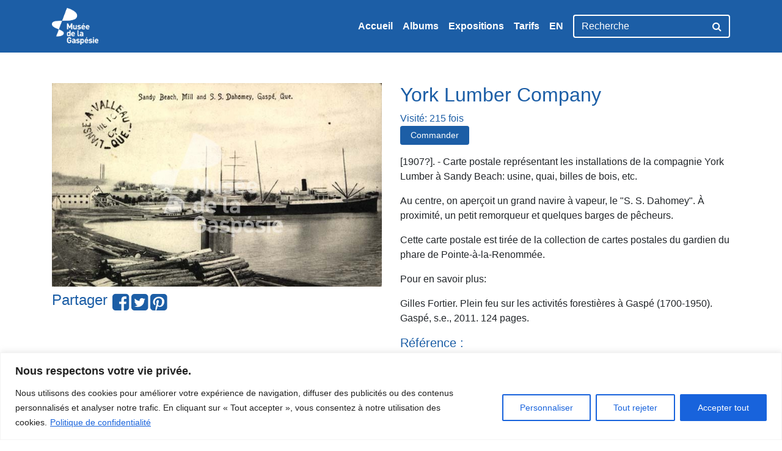

--- FILE ---
content_type: text/html; charset=utf-8
request_url: https://www.google.com/recaptcha/api2/anchor?ar=1&k=6LfM_E0UAAAAAATHBL-124KUsW5IHs5fVo5zxO1_&co=aHR0cHM6Ly9hcmNoaXZlcy5tdXNlZWRlbGFnYXNwZXNpZS5jYTo0NDM.&hl=en&v=PoyoqOPhxBO7pBk68S4YbpHZ&theme=light&size=normal&anchor-ms=20000&execute-ms=30000&cb=osouc2cbxq9
body_size: 49333
content:
<!DOCTYPE HTML><html dir="ltr" lang="en"><head><meta http-equiv="Content-Type" content="text/html; charset=UTF-8">
<meta http-equiv="X-UA-Compatible" content="IE=edge">
<title>reCAPTCHA</title>
<style type="text/css">
/* cyrillic-ext */
@font-face {
  font-family: 'Roboto';
  font-style: normal;
  font-weight: 400;
  font-stretch: 100%;
  src: url(//fonts.gstatic.com/s/roboto/v48/KFO7CnqEu92Fr1ME7kSn66aGLdTylUAMa3GUBHMdazTgWw.woff2) format('woff2');
  unicode-range: U+0460-052F, U+1C80-1C8A, U+20B4, U+2DE0-2DFF, U+A640-A69F, U+FE2E-FE2F;
}
/* cyrillic */
@font-face {
  font-family: 'Roboto';
  font-style: normal;
  font-weight: 400;
  font-stretch: 100%;
  src: url(//fonts.gstatic.com/s/roboto/v48/KFO7CnqEu92Fr1ME7kSn66aGLdTylUAMa3iUBHMdazTgWw.woff2) format('woff2');
  unicode-range: U+0301, U+0400-045F, U+0490-0491, U+04B0-04B1, U+2116;
}
/* greek-ext */
@font-face {
  font-family: 'Roboto';
  font-style: normal;
  font-weight: 400;
  font-stretch: 100%;
  src: url(//fonts.gstatic.com/s/roboto/v48/KFO7CnqEu92Fr1ME7kSn66aGLdTylUAMa3CUBHMdazTgWw.woff2) format('woff2');
  unicode-range: U+1F00-1FFF;
}
/* greek */
@font-face {
  font-family: 'Roboto';
  font-style: normal;
  font-weight: 400;
  font-stretch: 100%;
  src: url(//fonts.gstatic.com/s/roboto/v48/KFO7CnqEu92Fr1ME7kSn66aGLdTylUAMa3-UBHMdazTgWw.woff2) format('woff2');
  unicode-range: U+0370-0377, U+037A-037F, U+0384-038A, U+038C, U+038E-03A1, U+03A3-03FF;
}
/* math */
@font-face {
  font-family: 'Roboto';
  font-style: normal;
  font-weight: 400;
  font-stretch: 100%;
  src: url(//fonts.gstatic.com/s/roboto/v48/KFO7CnqEu92Fr1ME7kSn66aGLdTylUAMawCUBHMdazTgWw.woff2) format('woff2');
  unicode-range: U+0302-0303, U+0305, U+0307-0308, U+0310, U+0312, U+0315, U+031A, U+0326-0327, U+032C, U+032F-0330, U+0332-0333, U+0338, U+033A, U+0346, U+034D, U+0391-03A1, U+03A3-03A9, U+03B1-03C9, U+03D1, U+03D5-03D6, U+03F0-03F1, U+03F4-03F5, U+2016-2017, U+2034-2038, U+203C, U+2040, U+2043, U+2047, U+2050, U+2057, U+205F, U+2070-2071, U+2074-208E, U+2090-209C, U+20D0-20DC, U+20E1, U+20E5-20EF, U+2100-2112, U+2114-2115, U+2117-2121, U+2123-214F, U+2190, U+2192, U+2194-21AE, U+21B0-21E5, U+21F1-21F2, U+21F4-2211, U+2213-2214, U+2216-22FF, U+2308-230B, U+2310, U+2319, U+231C-2321, U+2336-237A, U+237C, U+2395, U+239B-23B7, U+23D0, U+23DC-23E1, U+2474-2475, U+25AF, U+25B3, U+25B7, U+25BD, U+25C1, U+25CA, U+25CC, U+25FB, U+266D-266F, U+27C0-27FF, U+2900-2AFF, U+2B0E-2B11, U+2B30-2B4C, U+2BFE, U+3030, U+FF5B, U+FF5D, U+1D400-1D7FF, U+1EE00-1EEFF;
}
/* symbols */
@font-face {
  font-family: 'Roboto';
  font-style: normal;
  font-weight: 400;
  font-stretch: 100%;
  src: url(//fonts.gstatic.com/s/roboto/v48/KFO7CnqEu92Fr1ME7kSn66aGLdTylUAMaxKUBHMdazTgWw.woff2) format('woff2');
  unicode-range: U+0001-000C, U+000E-001F, U+007F-009F, U+20DD-20E0, U+20E2-20E4, U+2150-218F, U+2190, U+2192, U+2194-2199, U+21AF, U+21E6-21F0, U+21F3, U+2218-2219, U+2299, U+22C4-22C6, U+2300-243F, U+2440-244A, U+2460-24FF, U+25A0-27BF, U+2800-28FF, U+2921-2922, U+2981, U+29BF, U+29EB, U+2B00-2BFF, U+4DC0-4DFF, U+FFF9-FFFB, U+10140-1018E, U+10190-1019C, U+101A0, U+101D0-101FD, U+102E0-102FB, U+10E60-10E7E, U+1D2C0-1D2D3, U+1D2E0-1D37F, U+1F000-1F0FF, U+1F100-1F1AD, U+1F1E6-1F1FF, U+1F30D-1F30F, U+1F315, U+1F31C, U+1F31E, U+1F320-1F32C, U+1F336, U+1F378, U+1F37D, U+1F382, U+1F393-1F39F, U+1F3A7-1F3A8, U+1F3AC-1F3AF, U+1F3C2, U+1F3C4-1F3C6, U+1F3CA-1F3CE, U+1F3D4-1F3E0, U+1F3ED, U+1F3F1-1F3F3, U+1F3F5-1F3F7, U+1F408, U+1F415, U+1F41F, U+1F426, U+1F43F, U+1F441-1F442, U+1F444, U+1F446-1F449, U+1F44C-1F44E, U+1F453, U+1F46A, U+1F47D, U+1F4A3, U+1F4B0, U+1F4B3, U+1F4B9, U+1F4BB, U+1F4BF, U+1F4C8-1F4CB, U+1F4D6, U+1F4DA, U+1F4DF, U+1F4E3-1F4E6, U+1F4EA-1F4ED, U+1F4F7, U+1F4F9-1F4FB, U+1F4FD-1F4FE, U+1F503, U+1F507-1F50B, U+1F50D, U+1F512-1F513, U+1F53E-1F54A, U+1F54F-1F5FA, U+1F610, U+1F650-1F67F, U+1F687, U+1F68D, U+1F691, U+1F694, U+1F698, U+1F6AD, U+1F6B2, U+1F6B9-1F6BA, U+1F6BC, U+1F6C6-1F6CF, U+1F6D3-1F6D7, U+1F6E0-1F6EA, U+1F6F0-1F6F3, U+1F6F7-1F6FC, U+1F700-1F7FF, U+1F800-1F80B, U+1F810-1F847, U+1F850-1F859, U+1F860-1F887, U+1F890-1F8AD, U+1F8B0-1F8BB, U+1F8C0-1F8C1, U+1F900-1F90B, U+1F93B, U+1F946, U+1F984, U+1F996, U+1F9E9, U+1FA00-1FA6F, U+1FA70-1FA7C, U+1FA80-1FA89, U+1FA8F-1FAC6, U+1FACE-1FADC, U+1FADF-1FAE9, U+1FAF0-1FAF8, U+1FB00-1FBFF;
}
/* vietnamese */
@font-face {
  font-family: 'Roboto';
  font-style: normal;
  font-weight: 400;
  font-stretch: 100%;
  src: url(//fonts.gstatic.com/s/roboto/v48/KFO7CnqEu92Fr1ME7kSn66aGLdTylUAMa3OUBHMdazTgWw.woff2) format('woff2');
  unicode-range: U+0102-0103, U+0110-0111, U+0128-0129, U+0168-0169, U+01A0-01A1, U+01AF-01B0, U+0300-0301, U+0303-0304, U+0308-0309, U+0323, U+0329, U+1EA0-1EF9, U+20AB;
}
/* latin-ext */
@font-face {
  font-family: 'Roboto';
  font-style: normal;
  font-weight: 400;
  font-stretch: 100%;
  src: url(//fonts.gstatic.com/s/roboto/v48/KFO7CnqEu92Fr1ME7kSn66aGLdTylUAMa3KUBHMdazTgWw.woff2) format('woff2');
  unicode-range: U+0100-02BA, U+02BD-02C5, U+02C7-02CC, U+02CE-02D7, U+02DD-02FF, U+0304, U+0308, U+0329, U+1D00-1DBF, U+1E00-1E9F, U+1EF2-1EFF, U+2020, U+20A0-20AB, U+20AD-20C0, U+2113, U+2C60-2C7F, U+A720-A7FF;
}
/* latin */
@font-face {
  font-family: 'Roboto';
  font-style: normal;
  font-weight: 400;
  font-stretch: 100%;
  src: url(//fonts.gstatic.com/s/roboto/v48/KFO7CnqEu92Fr1ME7kSn66aGLdTylUAMa3yUBHMdazQ.woff2) format('woff2');
  unicode-range: U+0000-00FF, U+0131, U+0152-0153, U+02BB-02BC, U+02C6, U+02DA, U+02DC, U+0304, U+0308, U+0329, U+2000-206F, U+20AC, U+2122, U+2191, U+2193, U+2212, U+2215, U+FEFF, U+FFFD;
}
/* cyrillic-ext */
@font-face {
  font-family: 'Roboto';
  font-style: normal;
  font-weight: 500;
  font-stretch: 100%;
  src: url(//fonts.gstatic.com/s/roboto/v48/KFO7CnqEu92Fr1ME7kSn66aGLdTylUAMa3GUBHMdazTgWw.woff2) format('woff2');
  unicode-range: U+0460-052F, U+1C80-1C8A, U+20B4, U+2DE0-2DFF, U+A640-A69F, U+FE2E-FE2F;
}
/* cyrillic */
@font-face {
  font-family: 'Roboto';
  font-style: normal;
  font-weight: 500;
  font-stretch: 100%;
  src: url(//fonts.gstatic.com/s/roboto/v48/KFO7CnqEu92Fr1ME7kSn66aGLdTylUAMa3iUBHMdazTgWw.woff2) format('woff2');
  unicode-range: U+0301, U+0400-045F, U+0490-0491, U+04B0-04B1, U+2116;
}
/* greek-ext */
@font-face {
  font-family: 'Roboto';
  font-style: normal;
  font-weight: 500;
  font-stretch: 100%;
  src: url(//fonts.gstatic.com/s/roboto/v48/KFO7CnqEu92Fr1ME7kSn66aGLdTylUAMa3CUBHMdazTgWw.woff2) format('woff2');
  unicode-range: U+1F00-1FFF;
}
/* greek */
@font-face {
  font-family: 'Roboto';
  font-style: normal;
  font-weight: 500;
  font-stretch: 100%;
  src: url(//fonts.gstatic.com/s/roboto/v48/KFO7CnqEu92Fr1ME7kSn66aGLdTylUAMa3-UBHMdazTgWw.woff2) format('woff2');
  unicode-range: U+0370-0377, U+037A-037F, U+0384-038A, U+038C, U+038E-03A1, U+03A3-03FF;
}
/* math */
@font-face {
  font-family: 'Roboto';
  font-style: normal;
  font-weight: 500;
  font-stretch: 100%;
  src: url(//fonts.gstatic.com/s/roboto/v48/KFO7CnqEu92Fr1ME7kSn66aGLdTylUAMawCUBHMdazTgWw.woff2) format('woff2');
  unicode-range: U+0302-0303, U+0305, U+0307-0308, U+0310, U+0312, U+0315, U+031A, U+0326-0327, U+032C, U+032F-0330, U+0332-0333, U+0338, U+033A, U+0346, U+034D, U+0391-03A1, U+03A3-03A9, U+03B1-03C9, U+03D1, U+03D5-03D6, U+03F0-03F1, U+03F4-03F5, U+2016-2017, U+2034-2038, U+203C, U+2040, U+2043, U+2047, U+2050, U+2057, U+205F, U+2070-2071, U+2074-208E, U+2090-209C, U+20D0-20DC, U+20E1, U+20E5-20EF, U+2100-2112, U+2114-2115, U+2117-2121, U+2123-214F, U+2190, U+2192, U+2194-21AE, U+21B0-21E5, U+21F1-21F2, U+21F4-2211, U+2213-2214, U+2216-22FF, U+2308-230B, U+2310, U+2319, U+231C-2321, U+2336-237A, U+237C, U+2395, U+239B-23B7, U+23D0, U+23DC-23E1, U+2474-2475, U+25AF, U+25B3, U+25B7, U+25BD, U+25C1, U+25CA, U+25CC, U+25FB, U+266D-266F, U+27C0-27FF, U+2900-2AFF, U+2B0E-2B11, U+2B30-2B4C, U+2BFE, U+3030, U+FF5B, U+FF5D, U+1D400-1D7FF, U+1EE00-1EEFF;
}
/* symbols */
@font-face {
  font-family: 'Roboto';
  font-style: normal;
  font-weight: 500;
  font-stretch: 100%;
  src: url(//fonts.gstatic.com/s/roboto/v48/KFO7CnqEu92Fr1ME7kSn66aGLdTylUAMaxKUBHMdazTgWw.woff2) format('woff2');
  unicode-range: U+0001-000C, U+000E-001F, U+007F-009F, U+20DD-20E0, U+20E2-20E4, U+2150-218F, U+2190, U+2192, U+2194-2199, U+21AF, U+21E6-21F0, U+21F3, U+2218-2219, U+2299, U+22C4-22C6, U+2300-243F, U+2440-244A, U+2460-24FF, U+25A0-27BF, U+2800-28FF, U+2921-2922, U+2981, U+29BF, U+29EB, U+2B00-2BFF, U+4DC0-4DFF, U+FFF9-FFFB, U+10140-1018E, U+10190-1019C, U+101A0, U+101D0-101FD, U+102E0-102FB, U+10E60-10E7E, U+1D2C0-1D2D3, U+1D2E0-1D37F, U+1F000-1F0FF, U+1F100-1F1AD, U+1F1E6-1F1FF, U+1F30D-1F30F, U+1F315, U+1F31C, U+1F31E, U+1F320-1F32C, U+1F336, U+1F378, U+1F37D, U+1F382, U+1F393-1F39F, U+1F3A7-1F3A8, U+1F3AC-1F3AF, U+1F3C2, U+1F3C4-1F3C6, U+1F3CA-1F3CE, U+1F3D4-1F3E0, U+1F3ED, U+1F3F1-1F3F3, U+1F3F5-1F3F7, U+1F408, U+1F415, U+1F41F, U+1F426, U+1F43F, U+1F441-1F442, U+1F444, U+1F446-1F449, U+1F44C-1F44E, U+1F453, U+1F46A, U+1F47D, U+1F4A3, U+1F4B0, U+1F4B3, U+1F4B9, U+1F4BB, U+1F4BF, U+1F4C8-1F4CB, U+1F4D6, U+1F4DA, U+1F4DF, U+1F4E3-1F4E6, U+1F4EA-1F4ED, U+1F4F7, U+1F4F9-1F4FB, U+1F4FD-1F4FE, U+1F503, U+1F507-1F50B, U+1F50D, U+1F512-1F513, U+1F53E-1F54A, U+1F54F-1F5FA, U+1F610, U+1F650-1F67F, U+1F687, U+1F68D, U+1F691, U+1F694, U+1F698, U+1F6AD, U+1F6B2, U+1F6B9-1F6BA, U+1F6BC, U+1F6C6-1F6CF, U+1F6D3-1F6D7, U+1F6E0-1F6EA, U+1F6F0-1F6F3, U+1F6F7-1F6FC, U+1F700-1F7FF, U+1F800-1F80B, U+1F810-1F847, U+1F850-1F859, U+1F860-1F887, U+1F890-1F8AD, U+1F8B0-1F8BB, U+1F8C0-1F8C1, U+1F900-1F90B, U+1F93B, U+1F946, U+1F984, U+1F996, U+1F9E9, U+1FA00-1FA6F, U+1FA70-1FA7C, U+1FA80-1FA89, U+1FA8F-1FAC6, U+1FACE-1FADC, U+1FADF-1FAE9, U+1FAF0-1FAF8, U+1FB00-1FBFF;
}
/* vietnamese */
@font-face {
  font-family: 'Roboto';
  font-style: normal;
  font-weight: 500;
  font-stretch: 100%;
  src: url(//fonts.gstatic.com/s/roboto/v48/KFO7CnqEu92Fr1ME7kSn66aGLdTylUAMa3OUBHMdazTgWw.woff2) format('woff2');
  unicode-range: U+0102-0103, U+0110-0111, U+0128-0129, U+0168-0169, U+01A0-01A1, U+01AF-01B0, U+0300-0301, U+0303-0304, U+0308-0309, U+0323, U+0329, U+1EA0-1EF9, U+20AB;
}
/* latin-ext */
@font-face {
  font-family: 'Roboto';
  font-style: normal;
  font-weight: 500;
  font-stretch: 100%;
  src: url(//fonts.gstatic.com/s/roboto/v48/KFO7CnqEu92Fr1ME7kSn66aGLdTylUAMa3KUBHMdazTgWw.woff2) format('woff2');
  unicode-range: U+0100-02BA, U+02BD-02C5, U+02C7-02CC, U+02CE-02D7, U+02DD-02FF, U+0304, U+0308, U+0329, U+1D00-1DBF, U+1E00-1E9F, U+1EF2-1EFF, U+2020, U+20A0-20AB, U+20AD-20C0, U+2113, U+2C60-2C7F, U+A720-A7FF;
}
/* latin */
@font-face {
  font-family: 'Roboto';
  font-style: normal;
  font-weight: 500;
  font-stretch: 100%;
  src: url(//fonts.gstatic.com/s/roboto/v48/KFO7CnqEu92Fr1ME7kSn66aGLdTylUAMa3yUBHMdazQ.woff2) format('woff2');
  unicode-range: U+0000-00FF, U+0131, U+0152-0153, U+02BB-02BC, U+02C6, U+02DA, U+02DC, U+0304, U+0308, U+0329, U+2000-206F, U+20AC, U+2122, U+2191, U+2193, U+2212, U+2215, U+FEFF, U+FFFD;
}
/* cyrillic-ext */
@font-face {
  font-family: 'Roboto';
  font-style: normal;
  font-weight: 900;
  font-stretch: 100%;
  src: url(//fonts.gstatic.com/s/roboto/v48/KFO7CnqEu92Fr1ME7kSn66aGLdTylUAMa3GUBHMdazTgWw.woff2) format('woff2');
  unicode-range: U+0460-052F, U+1C80-1C8A, U+20B4, U+2DE0-2DFF, U+A640-A69F, U+FE2E-FE2F;
}
/* cyrillic */
@font-face {
  font-family: 'Roboto';
  font-style: normal;
  font-weight: 900;
  font-stretch: 100%;
  src: url(//fonts.gstatic.com/s/roboto/v48/KFO7CnqEu92Fr1ME7kSn66aGLdTylUAMa3iUBHMdazTgWw.woff2) format('woff2');
  unicode-range: U+0301, U+0400-045F, U+0490-0491, U+04B0-04B1, U+2116;
}
/* greek-ext */
@font-face {
  font-family: 'Roboto';
  font-style: normal;
  font-weight: 900;
  font-stretch: 100%;
  src: url(//fonts.gstatic.com/s/roboto/v48/KFO7CnqEu92Fr1ME7kSn66aGLdTylUAMa3CUBHMdazTgWw.woff2) format('woff2');
  unicode-range: U+1F00-1FFF;
}
/* greek */
@font-face {
  font-family: 'Roboto';
  font-style: normal;
  font-weight: 900;
  font-stretch: 100%;
  src: url(//fonts.gstatic.com/s/roboto/v48/KFO7CnqEu92Fr1ME7kSn66aGLdTylUAMa3-UBHMdazTgWw.woff2) format('woff2');
  unicode-range: U+0370-0377, U+037A-037F, U+0384-038A, U+038C, U+038E-03A1, U+03A3-03FF;
}
/* math */
@font-face {
  font-family: 'Roboto';
  font-style: normal;
  font-weight: 900;
  font-stretch: 100%;
  src: url(//fonts.gstatic.com/s/roboto/v48/KFO7CnqEu92Fr1ME7kSn66aGLdTylUAMawCUBHMdazTgWw.woff2) format('woff2');
  unicode-range: U+0302-0303, U+0305, U+0307-0308, U+0310, U+0312, U+0315, U+031A, U+0326-0327, U+032C, U+032F-0330, U+0332-0333, U+0338, U+033A, U+0346, U+034D, U+0391-03A1, U+03A3-03A9, U+03B1-03C9, U+03D1, U+03D5-03D6, U+03F0-03F1, U+03F4-03F5, U+2016-2017, U+2034-2038, U+203C, U+2040, U+2043, U+2047, U+2050, U+2057, U+205F, U+2070-2071, U+2074-208E, U+2090-209C, U+20D0-20DC, U+20E1, U+20E5-20EF, U+2100-2112, U+2114-2115, U+2117-2121, U+2123-214F, U+2190, U+2192, U+2194-21AE, U+21B0-21E5, U+21F1-21F2, U+21F4-2211, U+2213-2214, U+2216-22FF, U+2308-230B, U+2310, U+2319, U+231C-2321, U+2336-237A, U+237C, U+2395, U+239B-23B7, U+23D0, U+23DC-23E1, U+2474-2475, U+25AF, U+25B3, U+25B7, U+25BD, U+25C1, U+25CA, U+25CC, U+25FB, U+266D-266F, U+27C0-27FF, U+2900-2AFF, U+2B0E-2B11, U+2B30-2B4C, U+2BFE, U+3030, U+FF5B, U+FF5D, U+1D400-1D7FF, U+1EE00-1EEFF;
}
/* symbols */
@font-face {
  font-family: 'Roboto';
  font-style: normal;
  font-weight: 900;
  font-stretch: 100%;
  src: url(//fonts.gstatic.com/s/roboto/v48/KFO7CnqEu92Fr1ME7kSn66aGLdTylUAMaxKUBHMdazTgWw.woff2) format('woff2');
  unicode-range: U+0001-000C, U+000E-001F, U+007F-009F, U+20DD-20E0, U+20E2-20E4, U+2150-218F, U+2190, U+2192, U+2194-2199, U+21AF, U+21E6-21F0, U+21F3, U+2218-2219, U+2299, U+22C4-22C6, U+2300-243F, U+2440-244A, U+2460-24FF, U+25A0-27BF, U+2800-28FF, U+2921-2922, U+2981, U+29BF, U+29EB, U+2B00-2BFF, U+4DC0-4DFF, U+FFF9-FFFB, U+10140-1018E, U+10190-1019C, U+101A0, U+101D0-101FD, U+102E0-102FB, U+10E60-10E7E, U+1D2C0-1D2D3, U+1D2E0-1D37F, U+1F000-1F0FF, U+1F100-1F1AD, U+1F1E6-1F1FF, U+1F30D-1F30F, U+1F315, U+1F31C, U+1F31E, U+1F320-1F32C, U+1F336, U+1F378, U+1F37D, U+1F382, U+1F393-1F39F, U+1F3A7-1F3A8, U+1F3AC-1F3AF, U+1F3C2, U+1F3C4-1F3C6, U+1F3CA-1F3CE, U+1F3D4-1F3E0, U+1F3ED, U+1F3F1-1F3F3, U+1F3F5-1F3F7, U+1F408, U+1F415, U+1F41F, U+1F426, U+1F43F, U+1F441-1F442, U+1F444, U+1F446-1F449, U+1F44C-1F44E, U+1F453, U+1F46A, U+1F47D, U+1F4A3, U+1F4B0, U+1F4B3, U+1F4B9, U+1F4BB, U+1F4BF, U+1F4C8-1F4CB, U+1F4D6, U+1F4DA, U+1F4DF, U+1F4E3-1F4E6, U+1F4EA-1F4ED, U+1F4F7, U+1F4F9-1F4FB, U+1F4FD-1F4FE, U+1F503, U+1F507-1F50B, U+1F50D, U+1F512-1F513, U+1F53E-1F54A, U+1F54F-1F5FA, U+1F610, U+1F650-1F67F, U+1F687, U+1F68D, U+1F691, U+1F694, U+1F698, U+1F6AD, U+1F6B2, U+1F6B9-1F6BA, U+1F6BC, U+1F6C6-1F6CF, U+1F6D3-1F6D7, U+1F6E0-1F6EA, U+1F6F0-1F6F3, U+1F6F7-1F6FC, U+1F700-1F7FF, U+1F800-1F80B, U+1F810-1F847, U+1F850-1F859, U+1F860-1F887, U+1F890-1F8AD, U+1F8B0-1F8BB, U+1F8C0-1F8C1, U+1F900-1F90B, U+1F93B, U+1F946, U+1F984, U+1F996, U+1F9E9, U+1FA00-1FA6F, U+1FA70-1FA7C, U+1FA80-1FA89, U+1FA8F-1FAC6, U+1FACE-1FADC, U+1FADF-1FAE9, U+1FAF0-1FAF8, U+1FB00-1FBFF;
}
/* vietnamese */
@font-face {
  font-family: 'Roboto';
  font-style: normal;
  font-weight: 900;
  font-stretch: 100%;
  src: url(//fonts.gstatic.com/s/roboto/v48/KFO7CnqEu92Fr1ME7kSn66aGLdTylUAMa3OUBHMdazTgWw.woff2) format('woff2');
  unicode-range: U+0102-0103, U+0110-0111, U+0128-0129, U+0168-0169, U+01A0-01A1, U+01AF-01B0, U+0300-0301, U+0303-0304, U+0308-0309, U+0323, U+0329, U+1EA0-1EF9, U+20AB;
}
/* latin-ext */
@font-face {
  font-family: 'Roboto';
  font-style: normal;
  font-weight: 900;
  font-stretch: 100%;
  src: url(//fonts.gstatic.com/s/roboto/v48/KFO7CnqEu92Fr1ME7kSn66aGLdTylUAMa3KUBHMdazTgWw.woff2) format('woff2');
  unicode-range: U+0100-02BA, U+02BD-02C5, U+02C7-02CC, U+02CE-02D7, U+02DD-02FF, U+0304, U+0308, U+0329, U+1D00-1DBF, U+1E00-1E9F, U+1EF2-1EFF, U+2020, U+20A0-20AB, U+20AD-20C0, U+2113, U+2C60-2C7F, U+A720-A7FF;
}
/* latin */
@font-face {
  font-family: 'Roboto';
  font-style: normal;
  font-weight: 900;
  font-stretch: 100%;
  src: url(//fonts.gstatic.com/s/roboto/v48/KFO7CnqEu92Fr1ME7kSn66aGLdTylUAMa3yUBHMdazQ.woff2) format('woff2');
  unicode-range: U+0000-00FF, U+0131, U+0152-0153, U+02BB-02BC, U+02C6, U+02DA, U+02DC, U+0304, U+0308, U+0329, U+2000-206F, U+20AC, U+2122, U+2191, U+2193, U+2212, U+2215, U+FEFF, U+FFFD;
}

</style>
<link rel="stylesheet" type="text/css" href="https://www.gstatic.com/recaptcha/releases/PoyoqOPhxBO7pBk68S4YbpHZ/styles__ltr.css">
<script nonce="u2IYEPnZJy4b0PgFieGbkg" type="text/javascript">window['__recaptcha_api'] = 'https://www.google.com/recaptcha/api2/';</script>
<script type="text/javascript" src="https://www.gstatic.com/recaptcha/releases/PoyoqOPhxBO7pBk68S4YbpHZ/recaptcha__en.js" nonce="u2IYEPnZJy4b0PgFieGbkg">
      
    </script></head>
<body><div id="rc-anchor-alert" class="rc-anchor-alert"></div>
<input type="hidden" id="recaptcha-token" value="[base64]">
<script type="text/javascript" nonce="u2IYEPnZJy4b0PgFieGbkg">
      recaptcha.anchor.Main.init("[\x22ainput\x22,[\x22bgdata\x22,\x22\x22,\[base64]/[base64]/[base64]/[base64]/[base64]/[base64]/[base64]/[base64]/[base64]/[base64]\\u003d\x22,\[base64]\x22,\x22NcKUUcK4JcKfwopJwpbCkjgFwrx5w47DlDVEwrzCvkc3wrrDonZ6FsOfwr5qw6HDnnLCpl8fwofCmcO/[base64]/wr/CqUJtDMOaDMK3fEPCjUwcHF/Djk3Dr8OFwosDZMKUWsK9w49HCcKcL8OEw5vCrXfCvsOzw7QlacOrVTk/JMO1w6nCh8Ohw4rCk3tsw7prwqDCq3gOCjJhw4fCvgjDhl8vQCQKFi1jw7bDnCJjAQduaMKow5oIw7zChcOcecO+wrFMOsKtHsK+Ykd+w5HDmxPDusKpwqLCnHnDg3vDtD4sTCEjRTQsWcKLwrh2wp9/[base64]/[base64]/YFcGUcK2wprDisOyw5kwKCU9wphSXE3CsATDusOYw67CvcKzW8KWTBPDlEk9woorw5JewpvCgwbDuMOhbxfDjVzDrsK2wovDuhbDt2/CtsO4wqtUKADCjkcswrhhw7Fkw5V7EMONAQ5Ew6HCjMK+w7PCrSzCvBbCoGnCqWDCpRRyc8OWDWFmOcKMwoLDjzM1w4nCjhbDpcK6EsKlIVbDvcKow6zCgR/[base64]/CvMOQwqHDuE7CscORQsOVw63CsMKoV8KVCMOsTjDDlMKJZ1/DtcKLNsO4RmvCmcOKOMOfwohQR8KNw4HCgltOwp0iSA4awrvDgEDDrsKcwq7DpcOVTDdHw4zDoMOzwonCjlDCkhR3woZZYMOnScO8wqzCnsKswqrDlEDDp8OWR8KIEcK+wr7Dsk5sVGtrcMKJaMOXK8KVwoXDnsO7w4Mmw4Row4vCtQcEwpnCoB/DjFzCtEfDpTkbw53CncKUGcOew5oydTl4wpDCtsOJcEjCv0AWwpUcw7kiKcKXJhE2RcKNaWnDmEAmwoAjw5PCu8OEe8OfZcOYwot3wqjDs8KVQsO1WsKMZcO6Mlggw4HCucKKHRbCjBvDo8KFe38NaxY/LQXCnsOfPMOHwp16M8K9w6ZoCn/[base64]/[base64]/DlsOBElPDrS/DvxvCvWHCrmDDtGjCnwnCmsKWMsKnEMKhNMK2cUnCk1Jnwr7CsHsAAG8nGBzDvWvCgA/[base64]/w5IKRsKgQsO7JMKsHcKEw7F6OlXCjQbDqsOBwoPCt8OgY8KiwqbDo8KRw58idcKCIsO4wrArwpZ3w5B+wpN5wqXDgMOcw7PDuGF0ZsKhBcKswp5HwoDCrMOjw5QhUH5Gw4zDuRtABxTDn34IDcObw7wFw47Dn0hUwqDDvjDDusOSwo3Dg8O/[base64]/Dr1XDvsOnwrpfwpo7RcKtw544EsOKw4LCn8KTw5DCv2bDvsOBwoxKwp0Xw5w0acKew4gvw63DiSx0Gx3DtcOWw7MKWxcnw7rDixTCosKBw5d0w77Ds2jDrC1/V2XDl1HCukAKMUzDsHPCj8KnwqrCqcKnw4BTasOKWsO7w4zDtSrCv27ChjXDqhfDoD3Cl8K3w6VFwq5iw6lWTnfCisOkwrPDp8K8w4PClHLDmMK7w5dVPDQew4kjw5k3EB/CkMOyw7E1w49aNA7Dp8KHS8KiLHJ9wrZZGWfChMKfwq/DrsOFAFfCtQTDosOcQMKeZcKFw47Ch8KNL2lgwpTDv8KdLsKnPDrCvGLClcOMwr8WD2LCmlnDssOzw53DvRQhaMKRw4wBw6ctwrIMYRxKIhMow5rDvBoWL8KpwrNlwq85wrfCtsKow7zChlBswrIlwpg3b3d5woV0wp9cwoDDlA5Vw5nCgMO/w7dcc8OWD8O8wr9JwpPCog/DucONw7PDpcKiw6kEYcO5wrlZcMOAwrHDp8KKwoAfZ8K9wrBqwprCuzHClMKpwr9XOcK1e35vwqTCg8KiCsKUYUFtd8Ouw5FnZMK+ZsOXw7YHKXg4RMO7OsK1wr9gGsOZRMOow7x0w7nDmxrDmsOuw77CrC/DmsOBDBrCoMKaVsKEAsO3w5jDryVzbsKVwoHDhsKcO8K2w7w4w7PCoUsHw4IIMsKnw5XCsMKvScOBHznCuj4/aWNVTj/[base64]/CiljDt3XDv8KZU8O9w7nChsO7XsOJdWHClMOmw6p7wqowScO/wpnDjDXCrsK7SCRJwqg1w6rCjQDDknnCpRUZwrsXPzPCuMK+wqLDqsKrEsO5w6fChnnDtDxMPh3CrAZxSGVwwpnChMO7JMK8wqlcw7nCn3LDs8O0NH/CncOOwqDCnW4pw7tfwoPDpmzCisOpwpEBwqgoN13DvnLCn8OEwrYmw4vCscK/[base64]/Dkw/[base64]/DqMKCelpGRsKzwoEwwoPDhxbDrWPDmcKnwpJUVAEWa1pnwoZEw74nw7Vhw5B5H0wON0XCvSUAw59lw5duw7/[base64]/DicOsb8ObQiHDhlLCgHJLw4vCscKxw4ZYDXEsFsOTFnHDqsKhwozDtydZR8OwEwfDgG9tw5nCtsKiUh/Do0h7w4LDjAvCnDFMAVfCrj0DAUUvP8KEwq/DvA3Dl8Kedk8qwoA6wrbCl1c4NcKjJC7DkXZHw6XCmgpHBcOswoLDgh5RLS7CvcKmCy83eVrCnEZpwrRew781e11nw6EmAMO0fcK7PwcdDHt0w4zDusKIcGvDpXgySSzDvFhjXMK6CMKYw5RZaVpxw4gYw4DCjQ/DssK5wq9iWGfDmcKaDHHChAsbw6t3VhxlE2B5woHDmsOXw5/CvcKWw6jDpwDCgnpsO8O9wpFJV8KNYUXChnUuwpzCi8KWwo/DlMKewq/DqwLCi1zDhMOWwoB0wofDh8O+D3x0V8Odw5vDjijCih3CkDXDrMKTES8dOGFfH29Iw79Xw4B0wqnCg8KpwoZpw5jDtFnCh2LDrxxpAsKSPDtIQcKgFsKvw4nDksKDdm9yw5zDpMORwrAUw7bDscKGTTvDp8KjWFrCnk04w7ouXMKhJlNGw519wrI6wrrCrjfCiSFjwr/DssK8w4ltW8O6wonDvsK6wpnDv0XCgzpZFzfCpsOjIikqwqBXwr97w7XDgAVEZcKRVEBCQnvChsOWwpXDrmMTw40CNBsHOh48w6t8Nm8aw6pRwqs2eTIcwrPDgMOmwqnCjcKVwoM2SsOEw7rDh8Kqax/DnGHCqsOyJ8OhfMORw4jDi8K9WB1tNl/Cj3Q/E8OlfMKtZ38HCGULw6kowqTCj8KcbDswIsKAwqrDhcOPM8O5wpzCn8KCG17Cl1R0w5Q6N150w6N7w7/[base64]/DtsKBwocRw5TDnTJMQVU3GsOKw4Euw4LCkEnDvCLDi8Oywo/DjzLChcOcwr14w77DhyvDhBkNwrpxHMKrNcK9QFLDpsKKw6ETA8KhCBEsQsKqwppgw7/Chl/[base64]/Dk8KKXMO6PVDDicObVcO4b8KEw7rDkcKsNyNicsOswpHChFTCmzguwoEtDsKWw57CsMOJRildbMOTw5zDmEs+ZMKfw6XCoU3DlsOnw71xZ1lgwrzDkULCg8ONw6YDwrzDusK8wpHCkGxZWUrCnsKVecK6wrTCvcO/wpQ3w5XDtsKjMW7DrcKcVB/ChcKxWivCiAfCgsKFdxzCuSrCncK4w4N8DMOqQ8KBJMKrDRzDn8OeYsOIIcOGRcKTwpjDjcKueBRuw4XCicOfV3TCssKCNcO7I8O4wrJew5h6bcKHwpDDm8OyRMKoOAPCgRrCvsK2w6pQwqRlw5Z7w5rClnXDmVDCrjvChRvDhMObdcOWwqTCpsOzwr/[base64]/w4zDpMO0wrnDvcOzehxpw65twrY9LMKOIMObY8OQw6RVNMKoMUrCoVHDu8K5wr8RSmfCqiTCtMOCbcOEEcOUVMO9w7l7KsKpSGtkGHTCsW/CgcKLw6VYTVDDviE0TmBMDiE9YcK6wq/CkcOceMOSZlEZOkHCj8ONZcOqLsKfwqQPW8KvwrJ7N8O9wrg2Yi03Gk4OX2QyaMO+MFbCqx/Cnikew659wpLClcOsOHduw5xmPsKhwpTCu8KYw7HCl8O+w7fDlMOGH8Oywrgtw4TCg2LDvsKqNsO4XMO7UCbDhWVtw6IOVsKawqvCom1ywqEEbMKUEknDscOkwp1vw6vDnzM0w4bCmwB1w5zDhGEDwqkuwrpFAGvDkcOSDsOFwpMewovCuMO/w6LCmlLCmcK+d8KBw6jDqMK9WcO6wovComnDiMKWNVnDpHU9esO9woPCnsKgKDJDw49owpIHRFQiZsOPwr/DrsKjwoLCqXPCrcKAw44KHhLCrMKrSsOSwp3DpXk8w73CkMO8w5kYGMOHwrtLfsKjHSXDo8OEfAbDjE7CjHHCjxzDmsKbwpQvwrPDqkpDECdVw5XDg0jDkAt7OB47DcOMDcOxRFzDuMOsYEI+e2PDskLDmcOzw7gbw4rDk8KjwpYkw7g0w6/[base64]/w4PCtioVw6rDpE5Yw7/[base64]/ClVMePsKfw5rCrcOcw7Q1dm3Cg8KxYMO5HCXDrSvDjBjCpMKdCGvDgw7CsRLDlsKrwqLCqmkqJE8mWwQ/WcO9O8K7woXCsjjDgUMYwpvCtX1rY0HCgCnCj8OEwrTChTUtJ8Omw60Uw6dJwrPDqMKBw7QaXMO4AjY2wrlIw4fCgMKOfCoKBDcawoF3wp0FworCp07Cq8KMwqE1I8OawqvCnUrCtD/[base64]/[base64]/Ch8OJw57DhHUMZ8OKwoTCq8ObOgHCpxdRwpnDl8OIRMKRH0pkwoHDsC4teRMEw7MNwq0BK8KHMMKFHmfDs8KCYyHCkcOnBSHDk8OqSQFRCWoubMKjw4cpTlgtwqhQG13CkHQLcT5WYyIKXWbCtMOQwrvDmsK2a8OVKDDCvhnDh8O4AsO7w6vCuSkgck8sw5vDm8KfTy/Ch8Oow5pmTsKZw4pAw5PCt1bCkMOsfxhoNioFUMKWWXIXw5PClD7DnnbCgDXCnMKyw5zDnnVWTw0+wqDDlBJHwod6w6IzGcO+GCfDk8KYasO9wrRIMcO0w6bCgsKzZz7Ci8KewpZQw7vCk8OrTQQyVcK/wozDhsK2wo85D3l4DRAywqfDq8Kkwr7DosOAT8KjCcKZwr/[base64]/CvMOiw5AFwqjDh8OEZGZtUsOccQDCgTPCrcKlPB1bUnfDnMKyGxAvIg0Bw7s+w7bDlyPDrcO5KsOjemXDj8OFcQvDqcKbJQpuworCpAPDiMKew77CncKXw5EXwq/DscKMSi/DpwvDlm4Fw5w8wprDgWpIw53DmGTCpERJwpHCihwDbMOLw5TCjHnDlxpYw6USw4bCsMOJw5MYLSBCA8OtX8O6FsOXw6AFw4XCtcOsw70gA1wEHcKVWVQnMiMXwpbDnWvCvD12RSYUw7TCmjZlw7XCsl1gw6TCgz/Dv8KpfMKmInYEwrnCg8KzwqHCkMO0w6HDrsOPwqzDncKDwpHDl3TDkikgw6BqwojDpF7DucKuJWsyCz10w7oTFjJgwoMfC8OHHU99ey3Cv8Kfw4zCusKaw7tzw7Unw5ImXHjDhCXCtsK5X2FEwph/[base64]/[base64]/Cm8OYDMO3wqPCgVQ6w6rCgsOBw6k+JjgvwqTDg8KyXjxwHzfCicOfw43DrxpCG8KJwp3Dn8O4wp7CqcKMHzzDlVfCrcOtAsO1wrxpVEonXAjDq1ggw6/DlXZNccOswonCtMOfUSM8wrcnwo/Cp33DjUE8wrw6aMO9KCxfw4/[base64]/b8KPJCzCi8OFGsO/woLDssOVw7klfGbCuH3DhjENwrJSw7zCh8KMNV7CucOLG0jCmsO7V8K6HQHCqAZNw71gwpzChmMFOcOXCBkCwoYHa8KRwqDDg0PCkR/DuQ3CncOqwrnDksKHH8OxbkAkw7xheGRJZ8ORRATCg8KrCMKdw448PnzCg2J4WXXCgsKVw7AxF8KjSxRJw6kTwpkLw7NJw7HCkTLCncKKKQ8cdMOCPsOYV8KCIW53wr/[base64]/CjArCh8OJwozDisKEbkpiwoTDh8KVSWPCmMO7w6t7w69Md8KFEMOPYcKOwrNWXcOQwq13w4PDrHxIKCpmUsOEw5lobcOPQSh/M2Q8QsKcXsO8wqkaw5Amwo9dYsO9McORBcOHfXrCiyFvw7NAw4rCksKQExxWasKDwrEsDwTCsC3ClyLDpWNLMAzDrwI9UcOhGsKLHQjCnsOiwrfDgWXDo8OBwqdGfA4Mwpkyw5/DvE5Pw6DCh14PWmDCsMKGLSVdwoJVwqU+w4/CqiRGwoPDn8KPHgojPQAGw7sGwrfDuA4oQsOpYidtw4XClsOQQcO/Z3rCrcO5LcK+wr/DiMOrPjJieHlQw7LDuBA1wqzCl8Opw7XCu8O9QDrCiU0vAWxLwpDDsMKlWyN2w6/[base64]/DvcOxQiYgNwp8SjjCkUPCiF3DgCcfw6hUw5BQwoxcUVs8L8Krdix7w7ZhIy/CjsKhGGnCosORbcK2b8OpwonClMKkw6wcw6ZTw64JdcOuacKCw6LDoMOOwrMxHcKLw55lwpfCv8OkFMOGwrpGwrU/Rlk2AB0nwrzCt8K4ccK8w4FIw5DCmsKABsOvw4zCln/Cu3bDphsUwpYsGsOFwobDkcK2w5/DkTLDtgohMMOtU0dAw6/Dg8Kaf8Okw6h0w74twq3DlHvDv8O5KcORbnRlwoR4w5suZ39BwrJSw57Cujcpwpd2IcOVwpHDo8OcwpV3RcOjTzZjwqoHYMKJw6rDpwDDjmMbLylEwrhhwpfDn8Kkw6nDh8OXw6XDnMKRZ8K2wo/DrnpDOsKKFsOiwol6w5XCv8OqOGrCtsKyNiTDqcOADcOjUCYBw6PCiQvDqVbDmMKyw4TDlMKgUnN/[base64]/Di253wodswqvDpDB1FTrCig7CnQwEIlPDlS/DsAjCkw/Dp1YDFScYKXrDmlwfP1Rlw6ZyZcKaak8ZUFvDm2hLwoZ/c8OUdMO8U1Z1esOBwoLCi11vcsKcCMOUc8OKw6A4w6Nmw5PCs2UiwrN4wo7DmAPCisKRAFjCll4WwoHCucKCw4ddwqlTw5FIKMKkwr1lw6DDqFvDtVlkUT1bw6nCi8KebMKpUcOBdMKPw6DCsWrDsVLCrsKfIW0sZQjDsFdva8KPQT8TWsKlP8KEUmc/[base64]/DjwrDhxvDmGVpw4XDtsKLwoTDtglTw5IFTMOOGMONw57Ct8OoSMKEUsOIwoPDscKwK8OgKcOJC8OwwqbCu8Kbw5g/wqDDuTlhwr5hwrk5w4QOwrjDuzzDlTLDjcOSwrDCtnE3wq3DjsK6GVJ5wq3Dm2jCh23Dv1zDtCpgwqoIw5Mlwqg1Vg52BlpSIsO3IsOzwoILw4/Cj3xtJBl/w5vDsMOYH8OfUl8Ow7vDu8OZw6XChcKuwpULwr/DtsOXJ8Onw73ClsORNQcew7fDl3TCsmLDvmrClQvDqX3Cm29Yb2NEw5N0wqbDgxFGw6PCpMKrwr/Dt8OBw6QVwqwER8OCwrZSdHsBw6chPMOXwoI/w41aGiNUw6YNJinCnMO5ZANQwrLCo3HCp8KPw5LDu8KLwoHCmMKCRMKxSsKfwrArLjpKEjjDgMOTQsKIWMKpEcOzwrfCg0XClD3DgVNeM2Z8BcOpYyvCrRfDu1zDhcOdMsOnc8Oqwr4WCFvCocOEwpvDocKIFsKkwqFHw7fDgmDCkwxYKlBBwq/DpsOLw7nDmcOYwo45woRMKcKdRWrCmMOqwrkywqTCojXCnlwFwpDDhDh5I8Kcw6nCrEFowqASO8Kmw4pXJSYreBdgV8K2bWMSXcOuw5okcmh/w696wq7DmMKKbMO6w6jDi0bDgMKXOMK/wqkIYsOTwplDwpQOf8KbecOYT3rCi2nDjAXCjMKUZMKMwrlZeMKRwrcfV8K8GMOyQTjDtsO4GTLCowvDs8KTbRXCngdIwpAewqrCqsKNISTDn8KEw59iw5bDm3PDmBbChMK7KSMgS8KlTsK1wqrDusKtVsOkaBRyAAM8worCqUrCrcO6wq/DscOVDcKjAxrDiERcwpbCnsORw7fDg8KvAmrCqlI2w5TCi8OGw6cyXB3CgwoIw6dlwp3DkHt8GMO6UBDDk8K1woVhMSFBbMKJwq4SwozCksONw6RkwqzDmyFow7MlFcKoasOIwqkTwrTDu8KDw5vCmixmegXDug4uOMKXw63CvkAnEMK/SsK6w7nCkDl9NQbClcK0ACXCmjUnNMObw4DDhMKEMlzDiW3Dm8KANsOuJU7Dj8OZF8OpwrLDpgZmwrrCusOYRsKMesKNwobCnCl3a0PDkx/Chzt7w6kpwofCpcKmLsKLfsOYwqNZOUhXwoHCq8Kow5rCtMO8wqMKLBlgKsORLMOKwpN/[base64]/[base64]/wpd3w4tGwqfDlHk3wqTCvD9zw6nDvUTDlhfDhz/DkMKTwpkuw5rDh8KhLzjCpVzDnh9YLHjDtcOewq3Do8OtF8KFw5QmwrnDniILw5fCoHV7RcKQw5vCrMO7H8KWwrZqwpvDjMODacKcwr/CgBvCmsKVFX5YTyVDw5rCpz3CscK2wrJQw63Cl8OlwpPCqcKvw4cFDj0gwr4jwpBRCC4kQMOxLXfCuzF0U8OBwowJw6oRwq/DqQHCusO4AwLDusKJwoc7w74yDsKrwq/CgWFgVMKvwq1BdFTCpA5Fw73DkhXDtcKvH8KhC8KCJMOgw6kdwoDCvsONA8OewpbDr8OCVGBqwrUnwqHDtMOmSsO5wq5awrXDhsKQwpcJd33CjMKoV8OyJMOwSUVzw6tseV0cwrPDv8KPwrV/YMKEB8OPJsKJw6HDoXjCtQxmw7rDmsOBw47DvQvConEfw6UWWXrChy1sWsOhw7VSwqHDt8KJYhYwLcOmLsOEwrbDsMK/w6XCr8ObbQ7DlMOKYsKvw4jDvh7CiMKUBEZ6wrIOwpTDhcKiw6IXIcKZRXLDqsKRw6TCpwbDgsOhUcOhwoFDNTURCSZYFyZ/wprDqsKtd3hDw5PDrhQqwrRvcMKvw6rCmsKmwpTCoWUXfDxRfzBTJVNWw6XDuTMKB8K4w6k4w7bDqjtVe8OxMcK3c8KYwrHCjsO/RUtFUwvDt0koEMO9AXjCnTBEw6vDscOxFcOlw5jCtHPDp8KuwqlWwr9DcsKPw7nCjsOew61Two/DpsKfwqbDhBLCuTnChWzCgcKQworDkBfClMO8w5/[base64]/[base64]/Gks6MmDClsKdI8KRwoTDtMOywpfDshN+aMKAwoTDgk5CecObwoBEOS3Dkx9QRRgWw7/DucKow5TCgArCqiYYeMOFA2wfw5/CsXxkwoTDgjLClmBGwqDCpgMDIQnCpj0zwrDCl0HCu8O4w5sSWMKUw5MZNQTCuifDu2BINcKfw6kqGcOVDBEwEDB6NDrCp0BgBsOQPcO2wosNBGUkwrk6woDCmVVdLsOkK8KscB/Dri0eUsOkwojCg8OgKMO9w6xTw5jDvBskM3EeM8OIYFfCtcK9wokcJcOSw7grBkhgw5XDs8OPw7/DqcKCNsOyw6JyacOdw77DuxfCr8KGScKfw4AOw4bDiD55YBbCjcKoJ0tsLMOVDCRKLxHDu1jDqMORw4TDoCchJTMbHAjCtMOzZsKAZBQ1wrEoAMOXw61IKMOLHsOiwroZGnVRw5/DgsOeahbDtsK+w7krw5DDn8Kfw73DvGHDhsOLw7FaPsKlGVfCkcK6wpjDhkNvKsOxw7ZBwojDrR0bw7jDtcKJw6nCncKLw5s5wpjCuMOAwp0xXRVUJHMSVxjChT1BMWskQzQIw6Ayw4JPQsOIw4AJKTDDoMOYFMK/wrFGw4wBw7rCpcK0ZDBuKGHDvnE1wqDDuwMFw7vDu8OfXcKzLznDk8Oae1nDsmk0d1nDiMKHwqorTcOdwr46w4FGwrBqw7HDg8KKdcOUwr1Zw68rSsK1JcKDw7nDuMK2DmsKw5nChW5mY2dnUcKeRCZ5wp3DglrCgydrV8KASMOkbB3CuW3DjcOVw6/CjcOiw4YGGF3DkDciwoJcVRAFJMOWZ0RNC1PCijU5Rk1rY3B4QG0FK0rDhBwJaMKuw6FNw4rCosOyD8Kjw6E/w75aU2fClcKbwrNbABPCnABowpbCsMKrUMOlw5FNUcKBwpHDlcOEw4bDshvCssKHw4BgThDDjcKua8OeI8KafE9nFAVqKSXCv8Obw4XCuAnCrsKPw713VcOBw45ZGcKXesOFLsORC37DhyrDhsKcCFXDr8KNAmQSCcO/KCwYeMOIR3zCvcKJw4xNw5jCjMKFw6YQwrIgw5LCuXfDvDvCsMKILsOxAD/[base64]/DtcKTwod5K8OdwqlxAURUf8OPdlvCgsKgwqpnw7x1w5zDhcOLBMKBcn3Dj8Okw7IMGcOhRQZQGMOXaiMJIGNdcMKFSgrCmlTCpVx1B3TCrHEWwpBfwog3w4zCmsO2wrbCocKpPcK/KE3CqHPCtjF3F8KkDcO4RgkKwrHDvBIIIMKLw71Xw68bwodgw60dw5/[base64]/woxQwpDDl8KZw5/CkBJAw4nCn8O6C8Kww47Ci8Oww7IQZDU1AsOvaMK+I1AGwo4oUMOZwo3DtkwEQxnDhMK9woxVbsKfd27DpcKyME5rw7ZXw4TDig7CrnhXBDrCqsK7b8KiwrQCdihFHyYGS8Kww4F/PsOCFcKlYT5Yw57DrsKHwo4kXn7CvDvDpcK2OhFRWMO0NQfCmmfCnWZvUx0qw6zDrcKNwpLCh1vDlMO0wpQ2D8KUw4/Cs1jCuMK/[base64]/[base64]/DvxbDlMOYw4LDg8Ojw6PDrjHDoi0ow7nCoTbDjl8jw6bCnsKuIsKTw4DDucOew4U2wqVtw4nDkW1/w4sYw6NMZ8KTwp7Di8OkKsKewpzCkAvCkcKQworCjMKTXCnCpcOpw7xHw4Baw6p6w4Anw7XCsgvCo8Kbwp/DssKJwoTCgsOLw5U5w7/ClgLDlnBHwqXDqizChMOXBAdjaQnDuwLCr0MUC111w5vDnMKjwqHDq8OXNsOnX2cqw6kkw4QKw6vDo8Kdw7xTE8OfflskaMO2w6wpw7Z/YQFUw4wbScOew40Gwr3CocKjw6Iswo3DgcOne8OUN8K1R8Ktw4zDiMOUwrULaREhbk8ZGsKVw47DoMKlwrzCpcO2w4xPwrcQFVAoWw/Cvz9Rw4QqJcONwpHDmSXDmsK6cxHClMKxwpTClMKEPMOsw6vDt8Ocw47CmU/CoU4dwq3CtsOQwpUTw6ESw7TClcKww5QpSMKAFMOKXMKYw6XDg2QiZlEewq3CjCo2wrrCnMOVw5p/NsKnwohKw6XCq8OrwqtMwqIKKiBtLsKFw4tewqtNbnzDv8KhPTcQw7YuC2zCicOpwohXWcKvwpvDjmcTw4hsw43CsnDCqWdgw4HDhRU1AURcLnFuf8K8wpYKwp4Xd8O6wooCwqZHOC3Co8K7w5Zpw7d/EcOXw4/DgzYXwr7CpV/DvhMMCikvwr0GbMKrKsKAw7c7wq8ACcK3w5/CrEPCpG7CsMO3w6/DoMOFVgfCkHHCrS4vw7E8w5lrDCYdw7DDjcKzLlJ2XMOlwrd3GFl7wqp3RmrClwd8B8KAwpkUw6ZrI8O8K8KRXDluwovCnRkKAA0TAcOZw4UtLMKiw4rCngIhwo/Cv8Kswo9nw4xJwqnCpsKCw4rCnsKaHkjDu8K0wpUZwrYGwpMiwqkMXsOKcsKzw6NKw5YYP17Cok/CgcO8asO2QkxawroxPcKKaBLDuRcnScK6L8KNZsOSesOcw7jCqcOOw6HCscO5KcOLW8KXw6jCsXhhwobCgi7CtMKXZ0/CqmwpDsKucsOmwoHCrDsve8OzDsO5woRRUsOlVxArQizCjyQCwpjDosKDw7ljwp0UYFR5Jh7CmEDDmMKKw6U7Q1NdwrLDhSLDrkFYNQsDVsOQwpNPLx56HcOiw4jDg8ObTcKpw7FmQ1oGCMKsw7woGMKfw4fDj8OLJMOgIDJ4wqPDhm3DuMK/LCDCjMOAV2sNw5nDmnjCp2nDqGUbwr9rwp0iw41YwrnDoCbCkyrDgyxMw6YYw4g2w47DpsK3wovCncOyMHDDrcOteWdcw51bwpR0wpdrw5UUKilxw4rDqsOtw4PClcKRwrVIWHFKwqBzfFfCvsOWwonCj8K5wrghw7tSHFpkUjB/TwNSw4xkwojChsK6wqLCoA/DiMKUwrnDgHdBw793w5dcw7jDuh3DscKow4rCvMOSw6LCn0cVZcKmEsK9w6BPPcKfwpDDkcOqPMO7F8KWwprDkiQswq5swqLDgcKZOcKyDknDnMKGwpd1w7nCh8Obw4fDoSUBw6/Dn8Kjw5QHwojCsGhGwrY0KcOLwqzDrsKLGRnCpsOewoV9GMO6P8ONw4TCmEzDhnsowofDliVxwqwpSMKjwp9KSMK2aMKUXmx2w5k1FMORfsO0LsKDQcOES8KnXiwJwqdCwp/CncOqwoDCr8O7B8OqYcKjVMKYwpXDiyFjHcOPZ8KzSMKKw4g/wqvDmybCnHBXwpVKMmrCh38NUn7CpcKXw58EwowVLMONQMKBw7bCg8ONA0HCn8OJVMOwcycBVMOKVCRwO8Oxw6lew6XDqEnDkj/DsVxeDQcmU8KjwqjDo8KSaFXDlsKWH8OgSsO0wq7DuEsLNBYDwrPDicKEw5Iew5DDihPCgBDDinckwoLCjW/DoQDCjWguw6sueH9Wwo7CmWjCs8OjwoHCoDLCl8KXBcKzDMOnw4VGQjwZw4FMwpwEZyrDtE/DnFnDvzHCkBLDvcOoccOewogxw5TDox3DjcKgwqwuwoTDuMOuU2cTX8KaOsOfwolYw7I1w7MQDGHDoDfDh8OKeCLCr8OtbVEUw5ZtdcKsw5cow5U4aUoUw5/DuTvDlwbDl8O6NMOOBVfDujZTWsKYwr3DmcOtwqvDmyZmOV7CuW7Cj8O/wovDjjzCjRDCj8KFXTPDrnHCjg/DvBbDtWrDhMKuwqEeUMKfcS3Cj3JRLD7Ci8KOw6khwq0xScKowpRkwr7Ch8Ofw6QDwp3DpsKiwr/Cm0jDnUgswoXDrgfDqAUAZQN3NFIVwpEmbcO7wqRRw4BVwofCqy/DkmtQBh89w7PChMOKfCcMwoDDqsK2w7/CpMOcKinCtcKcUHvCjjLDunrDrsO5wrHClgdxwpcldDtuNcKhI0PDqVIGX0rDjMOPwr3DmMKhIDPDrMKIwpctL8KIwqXDs8O4wrnDtMKSXsOHw4pNwrI+w6LCjMO2wr3DpsOKwpDDlsKIw4nCpkRuU0bCgcONG8KVD2FSwqZAwpLCi8KRwp/DqTHCucKdwpjDgQJMK345KFbCnV7Dg8OZw5tPwrUAK8Kxw5fCg8OCw68jw75Sw4Rew7FKwoBDVsO1WcKgUMOYV8KhwoQXCsONDcOMw6fDjT/CssOYDWnCnMKww5l8w5hNcU90fSTDmmthwqjCi8OvQ3wBwofChC3Dmi4xLcKTUWMueH84GcKxQ2VPEsO4IMOwdEPDscOTRlnDsMKSwo0XUU7Cp8KEwpTDn0nCrUHDsmxdw6HCvMO3NMO6YMO/dAfCtsO5WMOlwpvCmjzCgzlowobCkMKrwpjCgm3DqFrDnsOeFcOBAkRFasKZw6HDkMODwoMRw6XDicOEVMO/[base64]/[base64]/[base64]/[base64]/CpcK4w7cLPzTDtHh6wpg2K8KAY8K9w4zCkygTVBTCqmTCsFU4w6E/[base64]/Cr8KawqbChGDCv3YFwr5Iw6how5/Dr3XCpMOuIMK1w6s9JcK5cMO6w7NnBMOaw65Ew7TDocKsw67CtnLDvHFIS8OTw7wXMhbCkcK3CsKRX8OACy4sMHfCm8OYVTAHZ8OWVMOgw4N1FV7DinxXKAlxw5V/w75gfMKfTMKVw77DtA/Dm0JNVS7DlW3DicKQOMKZfTcMw5J3VwXCvRFIwosew7bDqMOyFxbCtkPDpcKVUsKeQsOgw6E7d8OrJ8OrUWDDviV1LsOIw5XCuTINw5bDg8OiK8KtFMKSQmpNw78vw4F3w5lYEzEOJkbChzvCgcK0Oi0awozCusOvwrTCuEpXw4s/[base64]/[base64]/DmnpKwpwRdMK8ZcO1TTkywqTCrBzDncO+JmTDiEBNwqzDnsKRwo4PIsObd1rCjMKNRmvCg2ZqWMOTfMKewo3DusKWYMKDO8OADnhywr/ClMKUwobDisKOPj3DkcO2w5RRKMKUw6LCtMKjw5RODCbCjMKIFw0/TCnDk8OAw5fDl8K1Q00OZcOLH8Orw4MAwoYEIH7DsMOmwqgIwpTCtj3DtHnDtcKcT8K+Uh4xGcOVwq1FwqrCmh7DrsOlcsO/SAjDqsKMUMK5w7IEBypcIh9mSsOrRGfCrMOrRcO0w7zDlsOSFsKew5powozCpsKhw6chw5oJO8O3Jg4mw7JebMKzw7Rrwqwywq3ChcKkwrjClhLCuMKxV8OIMicmfU5pGcOHW8O/wol7wpXCvsOVwpzClcKywovCkGkIAQ0aEXZkRx19w4LClMKGCMOhdD/[base64]/CsHtPwqxpRzXCnsOnUcOQIgrCoghxWRXCqE/CrsK7YcKNMDgSanTDu8OGwqzDri/CgQEywqHCniLCq8KMwqzDn8KcFcOAw6jDtsKlQiAfE8KWw4LDlG1ywqjDombDi8KVMEbDt31QUiUUw5bCqHPCoMKSwpDDiE5Owo8rw79mwqwaUHvDkgPDicKywpjDhcKgTcK+XkhZZXLDqsKcBxvDg24XwqPCjHpXw4oRMl5CRgB6wobCiMKyPgUCwp/CoUdkw7Vcwq3CnsOnJhzDt8K9w4bClkPDkh5Qw7XCucK1McKuwrvCu8OFw5ZswrxRIsOGEcKiMsOBwoHCk8KHw6DDhgzCizDDqsOvVsK9wq3Cs8K/XsK/wqQ9GWHDhS/DtENvwpvCgABiwrDDosOlEMOyQMKQFD/DrTfCmMOBDMKIw5Jfw6TDtMOIwpjDgUgvRcOhJmTCrUzCgWbCoGLDnEsHwp9APsKjw7jCmsKpwqxQO1LCl2obPmLDu8K9TcKEfGhLw50bAMOGX8OXw4nDjcOnLVDDq8KxwqXCrBk+wozDvMOiVsKcDcOgQRrDt8O1acOeLCghw4dNwr7DjsKifsKdNMO/[base64]/[base64]/Dlm9UbzsQfsKUUBcbZXvCicKEQiUQG8KfTsO+wpMBw61tRcKEeC4RwqjCvcK0FBDDtcOLGcKww7cMwosyYhNSwoTCrBnDmjRtw5B/w5InNMOTwpNMTg/CpsKff3hpwoXDk8K7woPCk8Odw7HDswjDrQ7CggzDvFDDgsOsaV/Com4XAcKxw5hXw4fClkPDt8OPOGPCpFrDqcOpQsOWOcKGwqPCsFkuw74Vwq4BLMKywr8IwqvDoy/[base64]/Cq8ORTMKQwqZGDcKsSlnDtVjCsUDCmXYsw4wJcgFINDXDnh0OFsO2wp5Nw7TDpsOFwrnCt3wbacO7ecO8VVZ3D8Kpw6ppwqnCpRx+wq8Vwq9qwp/CkTcOOwlUQcKQw5vDmznCuMK5wrLDnS3Cp1PCmEE6wp/[base64]/DpsKiDWo+YcOsS8ObKcKlw5jCusKLw7dOfMOGK8OWw4cfG2/Dj8KqXXfCmRpkwoEew69oFlfDhW1UwoAASBrCt2DCrcKfwrMGw4ReB8O7KMKzVMOzRsO0w6DDjcOZw6LCkWI9w5kAJH9dX00+HMKeTcKlKMKZRMO3ZQdEwpodwp/CpsKnLMO4WsOrw4ZEEsOiwq45w6PCvsOHwqVIw4UKwqrDnzU1RSPDpcO/VcKQwofDh8K/MsKUeMOma2jDrcKow6/CniknwojDi8KKaMOcw4crFcOXw5rCnD9iEXQ/wog3bE7DgGlJw5zClcKCwrVyw5jCjcOow43CsMK5EmnCgTfCqwfDi8KGw4JDLMK4B8Klw61NeQ/CjnHCoiEUw7pHRCHCm8KLwpvDlzIGW35HwoEdwoAmwodkZQPDvVnDoANpwrNjw4Yvw5ciw7fDq3vDvsKzwr3DosKzUz8jwozDpQ7DqsKXwoDCsCfCgVApWW1zw7LDsxfDogdVKsO1fcOpw6BqOsOSw47CicKfOcOYAHllESobS8KiTcKQwrZ3F0XCvcOowo0/DGYuwp0qXSjCrXfDmnkEwpbChMKkOnbDlgpyAMOKF8O9woDDkiUbwplCw7XCjhhVEcO9wo/DnsOkwrHDrsO/wpNRP8KtwqckwqnDhTQoRAcFEcKRwovDhMKXwofCgMOlMmwcV0ReBMKzwqxKw6V6worCo8Omw7bCnRJGw5B3w4XDksOqwpLDk8K6ew1iwrgqFkclwq3DiQt+wqxYwpzDr8KswoZRG1UJdcOIw4NQwrQwSx57ecOmw7A7MXkZOA/DnEHCkCRaw77DmXXDucOAem5ISsOuwq3DnCLCujciIjLDtMOBwoo7wqxNFMKYw5nDr8KJwqrDvMO/[base64]/Dk2c9VAXDkGIrwqdAwq/[base64]/J1LCoBIuBsK4aMKEGMKFw61TMynCucK/S8K/w7fCpMO+wq1yfBRQw4bCjcKhFMOFwpMzSVXDvCXCk8OoAMOrDl0iw5/Di8KQwr8wX8OXwrJSF8OYwpB9GMO5wppfW8K1OGkywpwZw53CtcOTw5/[base64]/CjH3Ch2dEKypqGG9cUcKDOTR4w47DqsK3LiUHKsOZMDxswq3DosOOwp1Tw4vDvF7DuSHCvcKvOnzDlno+EHZ/[base64]/Dph8UDk9wwpxpYMOTwrkKwrjDgDDDjy7DsF1fWArCjsKrw6zDkcO/WgjDuF/Cl2fDiTPClsO2asOmCcOvwqZ3CcKkw6QmbMK/wooTdsOPw6JRYnhVKmbCkMOdSxjDjgHDlG7DlCnDrURjB8KHeBY5w5DDosKiw6FjwrleMsOjRHfDkyPCiMKMw5gpWVHDtMO7wrUZQsOTwpTDtMKeVMOPwpfCvVUrwojDqUd/LsOaw4/[base64]/w54QU8Ojw4HCkw8zV8KKfMOkKcKdw6kVwociwpDDmcOzw4fDu3EpSi/Ck8KSw5w0w5kRGz3DrDHCssOPIATCuMK7wp3Du8Olw7vDgU1QVkcOwpZAwrrDisO+wq4xScKaw5LDgwBtwqXDi1vDsgvDpcKKw4wJwpglY3BmwpY0AcOOwppxeGvCskrCg2pEwpJZwo1KSVHDlyPCv8Kjw4F/cMOcwovCsMK6eQw4wppTNTktw5AlOsKJwqFzwo5iw6wqVMKGD8K9wr98DwdIESjCsz1zclDDnMKGEcKbe8OJFcK2GWgIw6QwbwPDoGPCjcKnwpLDhcOdwq1rEFLDlsOcN0/DjSJdNX54J8KDAsK2TsKww5jChWfDmcOFw7/DtlkRPXtUw7zCtcKkccOEdcK+w5hmwrDCjMKJJcKawpImwpXDqA4aEApTw53CulpyTMOsw7o3w4PDscKlNW5XKMKQZCDCnGbCr8KwAMOZZwDChcOCw6PDgz/[base64]/CsMOpYcKdC8KgSFptw5hMwqhUKMKQw6zCklvCuXYEFcKQPsOgwrPCvsKSw5nCv8OmwqbDrcKYSsKUYQgROMOjH0/DpcKVw7EKaG0ZEEzCmcOrwoPDv25Fw5wYwrUKZD3DksOlw47CrMOMwqoaZsObworDhmnCpMKdRg5QwqnDqkhaKsOVw4ROw6YsXcOYbRtWHkJnw6g+wrXDuSZWw7LDk8OCU3rDjsKWwobDp8OcwrzDpMK9wphtwoBvw7rDpnB/wpbDhU1Dw7PDnMKuwqZJw5bClwINwrjCikfCtMKGwpMXw647X8O4PRI9wrnDq0jCsG3DrmDDvXbCg8KpN1V+woYHw4/CrUXCj8Osw7cqwrpTDMOZw4PDqsKSwqHChBYKwp3DusODFSoewqfDr34PT1YswoXCmhcyTWDCjzvDgWvDmMOfw7TDklPDviDDmMKgFwpbwqfDu8OMwq7DlMOSV8KGwoU4Fz/CnSFpwp/Dv1tzd8K7RsKTbi/Cg8OJOMO3WsKnwoBiw7bDokTCjsKWCsK2e8O4wrx5MMKy\x22],null,[\x22conf\x22,null,\x226LfM_E0UAAAAAATHBL-124KUsW5IHs5fVo5zxO1_\x22,0,null,null,null,1,[21,125,63,73,95,87,41,43,42,83,102,105,109,121],[1017145,333],0,null,null,null,null,0,null,0,1,700,1,null,0,\[base64]/76lBhnEnQkZnOKMAhnM8xEZ\x22,0,0,null,null,1,null,0,0,null,null,null,0],\x22https://archives.museedelagaspesie.ca:443\x22,null,[1,1,1],null,null,null,0,3600,[\x22https://www.google.com/intl/en/policies/privacy/\x22,\x22https://www.google.com/intl/en/policies/terms/\x22],\x22kSOGQFAHp+rBX901UWkRuX0BXhJAakEK4DsCehOR+8M\\u003d\x22,0,0,null,1,1768608703152,0,0,[208,72],null,[118],\x22RC-5Edvf3g9UDgS8g\x22,null,null,null,null,null,\x220dAFcWeA6Pah9r1fV6ATGcz1L-5Leg2Ns0slf7cvhT6Z3a3cnHEgQhz16a3dG7Qiw88mi0I3WPQ4kjB_4dX47lUOlWIBWRYXD--g\x22,1768691503126]");
    </script></body></html>